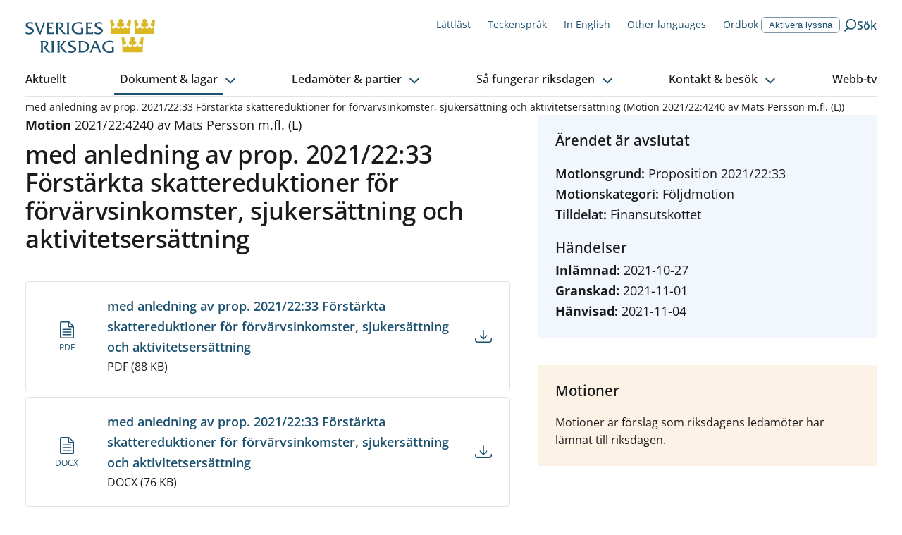

--- FILE ---
content_type: text/plain; charset=UTF-8
request_url: https://socket.riksdagen.se/socket.io/?EIO=4&transport=polling&t=PldkMIZ&sid=kHGvb2bblsWGX3wvI8dk
body_size: 74
content:
40{"sid":"DhIEZR3UesK2OizLI8dl"}42["livemetadata.load",{"liveVideos":[]}]

--- FILE ---
content_type: application/javascript; charset=UTF-8
request_url: https://www.riksdagen.se/_next/static/chunks/7693.12ba91fd887b9226.js
body_size: 13708
content:
"use strict";(self.webpackChunk_N_E=self.webpackChunk_N_E||[]).push([[7693],{30244:function(e,n,t){t.d(n,{M:function(){return l},w:function(){return c}});var i=t(85893),o=t(81668),r=t(17252),s=t(41686);let l=5.6,c=e=>{let{isComplete:n,isCurrent:t,number:r,whiteBackground:s=!1}=e;return(0,i.jsx)(a,{$isComplete:n,$isCurrent:t,$whiteBackground:s,children:n?(0,i.jsx)(o.n,{}):(0,i.jsx)("span",{"aria-hidden":"true",children:r})})},a=s.ZP.div.withConfig({componentId:"sc-f56fcd14-0"})(["display:flex;justify-content:center;align-items:center;width:","rem;height:","rem;border:2px solid ",";color:",";background-color:white;border-radius:100%;font-weight:bold;flex-shrink:0;z-index:",";"," "," ",""],l,l,r.Il.BLUE_15,r.Il.BLUE_100,r.W5.documentProgress.bullet,e=>{let{$isComplete:n}=e;return n&&(0,s.iv)(["background-color:",";border-color:",";"],r.Il.BLUE_15,r.Il.BLUE_15)},e=>{let{$isCurrent:n}=e;return n&&(0,s.iv)(["background-color:",";border-color:",";color:white;"],r.Il.BLUE_100,r.Il.BLUE_100)},e=>{let{$whiteBackground:n}=e;return n&&(0,s.iv)(["background-color:",";"],r.Il.WHITE)})},72740:function(e,n,t){t.d(n,{V:function(){return x},R:function(){return k}});var i,o,r=t(85893),s=t(17252);t(67294);var l=t(41686),c=t(48660),a=t(36624),d=t(13758);(i=o||(o={}))[i.Default=0]="Default",i[i.First=1]="First",i[i.Last=2]="Last";var m=t(31951),h=t(61670),p=t(13364);let u="small",g="medium",x=e=>{var n;let{image:t,imagePosition:i,backgroundColor:s,heading:l,subHeading:x}=e,{currentLocale:P}=(0,p.ql)(),y=!!t,Z=y?(0,h.Z)(null===(n=t.metadata)||void 0===n?void 0:n.creator,P):void 0,k=!!y&&i===o.Last;return(0,r.jsx)(f,{$backgroundColor:s,children:(0,r.jsxs)(j,{$isReverse:k,children:[t&&(0,r.jsx)(c.P4,{$columns:{base:12,md:6,lg:4},children:(0,r.jsx)(b,{children:(0,r.jsxs)(v,{children:[(0,r.jsx)(a.o,{ratio:376/244,children:(0,r.jsx)(d.u,{image:t,defaultSize:u,sizes:{base:g,md:g,lg:u},layout:"fill"})}),Z&&(0,r.jsx)(w,{$variant:"caption",as:"figcaption",children:Z})]})})}),(0,r.jsx)(c.P4,{$columns:{base:12,md:6,lg:8},children:(0,r.jsx)(C,{$withImage:y,children:(0,r.jsxs)(I,{children:[(0,r.jsx)(m.x,{$variant:"heading-5xl",as:"h1",children:l}),x&&(0,r.jsx)(m.x,{$variant:"heading-md",children:x})]})})})]})})},f=(0,l.ZP)(c.qF).withConfig({componentId:"sc-12a53ab6-0"})(["background:",";padding:2.8rem 2.4rem;@media ","{padding:0;}margin-bottom:1rem;"],e=>e.$backgroundColor?"var(--color-".concat(e.$backgroundColor,")"):"transparent",s.w5.md),j=(0,l.ZP)(c.rj).withConfig({componentId:"sc-12a53ab6-1"})(["@media ","{direction:",";}"],s.w5.md,e=>e.$isReverse?"rtl":"ltr"),b=(0,l.ZP)(c.YO).withConfig({componentId:"sc-12a53ab6-2"})([""]),v=l.ZP.figure.withConfig({componentId:"sc-12a53ab6-3"})(["height:100%;display:flex;align-items:center;position:relative;"]),w=(0,l.ZP)(m.x).withConfig({componentId:"sc-12a53ab6-4"})(["position:absolute;right:0;bottom:-2.7rem;"]),C=l.ZP.div.withConfig({componentId:"sc-12a53ab6-5"})(["direction:ltr;position:relative;width:100%;height:100%;display:flex;align-items:",";min-height:",";margin-left:-2.2rem;margin-right:-2.2rem;padding-top:1rem;@media ","{padding:3rem 2rem 3rem 0;margin-left:0;margin-right:-1rem;}@media ","{padding-right:6rem;}"],e=>e.$withImage?"flex-end":"center",e=>e.$withImage?"auto":"12rem",s.w5.md,s.w5.lg),I=l.ZP.div.withConfig({componentId:"sc-12a53ab6-6"})(["h1{margin-bottom:1.6rem;}*:last-child{margin-bottom:0;}"]);var P=t(45722);let y="small",Z="medium",k=e=>{let{image:n,backgroundColor:t,body:i}=e;return(0,r.jsx)($,{$backgroundColor:t,children:(0,r.jsxs)(c.rj,{children:[(0,r.jsx)(c.P4,{$columns:{base:12,md:6,lg:4},children:(0,r.jsx)(T,{children:(0,r.jsx)(a.o,{ratio:376/244,children:(0,r.jsx)(d.u,{image:n,defaultSize:y,sizes:{base:Z,sm:"large",md:Z,lg:y},layout:"fill"})})})}),(0,r.jsx)(c.P4,{$columns:{base:12,md:6,lg:8},children:(0,r.jsx)(D,{children:(0,r.jsx)(_,{children:(0,r.jsx)(P.r,{htmlString:i})})})})]})})},$=l.ZP.div.withConfig({componentId:"sc-9fee49a7-0"})([""," margin-bottom:4rem;"],e=>{let{$backgroundColor:n}=e;return(0,l.iv)(["background:",");"],"var(--color-".concat(n))}),T=(0,l.ZP)(c.YO).withConfig({componentId:"sc-9fee49a7-1"})(["height:100%;display:flex;align-items:center;"]),D=l.ZP.div.withConfig({componentId:"sc-9fee49a7-2"})(["position:relative;width:100%;height:100%;display:flex;align-items:center;padding:2rem 0;@media ","{padding-right:2rem;}@media ","{padding-right:6rem;}"],s.w5.md,s.w5.lg),_=l.ZP.div.withConfig({componentId:"sc-9fee49a7-3"})(["color:white;*:last-child{margin-bottom:0;}"])},81668:function(e,n,t){t.d(n,{n:function(){return r}});var i=t(85893),o=t(2647);let r=e=>{let{size:n=24,viewbox:t="0 0 24 16"}=e;return(0,i.jsx)(o.J,{size:n,viewbox:t,testId:"check-icon",children:(0,i.jsx)("path",{d:"M23.59.36c.547.482.547 1.262 0 1.698L9.44 15.608c-.457.523-1.271.523-1.775 0L.377 8.628c-.503-.436-.503-1.216 0-1.699a1.335 1.335 0 0 1 1.819 0l6.38 6.113L21.816.359c.504-.48 1.318-.48 1.774 0",fill:"currentColor"})})}},88080:function(e,n,t){t.d(n,{cp:function(){return g},e1:function(){return d}});var i=t(85893),o=t(56667),r=t(17252);t(67294);var s=t(41686),l=t(30244),c=t(31951),a=t(13364);let d=e=>{let{id:n,stepBullet:t,clickable:s=!0,heading:c,description:d,children:g,open:f=!1}=e,{l:j}=(0,a.ql)();return(0,i.jsx)(p,{children:(0,i.jsx)(o.S7,{id:n,children:(0,i.jsxs)(o.aO,{open:f,clickable:s,children:[(0,i.jsx)(o.xE,{children:(0,i.jsxs)(m,{children:[t&&(0,i.jsx)(l.w,{...t}),(0,i.jsxs)(h,{$hasStepBullet:!!t,children:[(0,i.jsxs)(u,{as:"h3",$variant:"heading-md",children:[c,t&&t.isComplete&&(0,i.jsxs)(r.TX,{children:[", ",j("documents.document-progress-status-done")]})]}),d&&(0,i.jsx)(i.Fragment,{children:d})]}),(0,i.jsx)(o.eO,{label:c})]})}),s&&(0,i.jsx)(o.cU,{children:(0,i.jsx)(x,{$hasStepBullet:!!t,children:g})})]})})})},m=s.ZP.div.withConfig({componentId:"sc-219cdf11-0"})(["padding:2.2rem;display:flex;align-items:flex-start;"]),h=s.ZP.div.withConfig({componentId:"sc-219cdf11-1"})(["margin-left:",";width:100%;flex-grow:1;"],e=>e.$hasStepBullet?"1.6rem":"0"),p=s.ZP.div.withConfig({componentId:"sc-219cdf11-2"})(["margin:0 -2rem 1.5rem;@media ","{margin:0 0 1.5rem;}"],r.w5.md),u=(0,s.ZP)(c.x).withConfig({componentId:"sc-219cdf11-3"})(["margin-bottom:0.5rem;"]),g=s.ZP.div.withConfig({componentId:"sc-219cdf11-4"})(["display:flex;width:100%;flex-direction:column;@media ","{column-gap:2rem;flex-direction:row;}"],r.w5.md);s.ZP.div.withConfig({componentId:"sc-219cdf11-5"})(["@media ","{width:50%;}"],r.w5.md);let x=s.ZP.div.withConfig({componentId:"sc-219cdf11-6"})(["margin-bottom:1.6rem;padding:2.2rem;",""],e=>{let{$hasStepBullet:n}=e;return n&&(0,s.iv)(["@media ","{padding-left:9.4rem;}"],r.w5.md)})},67693:function(e,n,t){t.r(n),t.d(n,{default:function(){return nE}});var i,o,r=t(85893),s=t(67294),l=t(48660),c=t(41686),a=t(17252),d=t(13364),m=t(95695),h=t(22127);let p=e=>{let{document:n}=e,{l:t}=(0,d.ql)(),{attachments:i,relatedAttachments:o,content:s,title:l,typeName:c,number:a,documentType:p}=n,g=[...i,...p===h.n_.Report?o:[]],x=(null==g?void 0:g.map(e=>(0,r.jsx)(m.PA,{url:e.fileUrl,name:e.title,fileType:e.fileType,fileSize:Number(e.fileSize)},"file-".concat(e.fileUrl))))||null;return(0,r.jsxs)(u,{children:[x,s.htmlUrl&&(0,r.jsx)(m.PA,{url:s.htmlUrl,name:"".concat(c," ").concat(a," ").concat(l),linkText:t("documents.view-entire-document"),visuallyHiddenLinkText:"".concat(t("documents.view-entire-document-for")," "),variant:"page"})]})},u=c.ZP.div.withConfig({componentId:"sc-52b61535-0"})(["margin-bottom:2.8rem;"]);var g=t(31951);let x=(0,c.ZP)(g.x).withConfig({componentId:"sc-8a55b68a-0"})(["overflow-wrap:break-word;order:2;"]);var f=t(90722),j=t(19986);let b=e=>{let{heading:n,body:t,statusActivities:i,events:o,hasDecision:l,documentIsClosed:c,documentType:m}=e,{l:p,currentLocale:u}=(0,d.ql)(),x=()=>p("documents.delayed.past"),b=o.map(e=>{let{name:n,date:t,code:i}=e,o={dateString:t,format:j.E_.Date,currentLocale:u};return{isDelayedItem:i===h.AZ.Delayed,label:n,text:i===h.AZ.Delayed?x():(0,j.p6)(o)}});if(!n&&0===b.length&&0===i.length)return null;let y=b.map((e,n)=>{let{label:t,text:i,isDelayedItem:o}=e;return(0,r.jsxs)(s.Fragment,{children:[(0,r.jsx)(I,{$showAfter:o,children:t}),(0,r.jsx)(P,{children:o?(0,r.jsx)(a.TX,{children:i}):i})]},"eventitems-".concat(n))});return(0,r.jsxs)(C,{children:[n&&(0,r.jsx)(g.x,{as:"h2",$variant:"heading-xl",children:n}),t&&(0,r.jsx)("p",{children:t}),i.length>0&&("bet"!==m||c&&l)&&(0,r.jsx)(w,{children:(0,r.jsx)(f.y,{$variant:"body",items:i})}),b.length>0&&(0,r.jsx)(v,{as:"h2",$variant:"heading-xl",id:"document-status-events-heading",children:p("documents.events")}),b.length>0&&(0,r.jsx)("dl",{"aria-describedby":"document-status-events-heading",children:y})]})},v=(0,c.ZP)(g.x).withConfig({componentId:"sc-6e5319c2-0"})(["margin-bottom:0.5rem;"]),w=c.ZP.div.withConfig({componentId:"sc-6e5319c2-1"})(["margin-bottom:2rem;"]),C=c.ZP.div.withConfig({componentId:"sc-6e5319c2-2"})(["background-color:",";padding:2.4rem;"],a.Il.SKY_10),I=c.ZP.dt.withConfig({componentId:"sc-6e5319c2-3"})(["font-weight:bold;display:inline;",";"],e=>{let{$showAfter:n}=e;return n?null:(0,c.iv)(["&:after{content:': ';display:inline;}"])}),P=c.ZP.dd.withConfig({componentId:"sc-6e5319c2-4"})(["display:inline;&:after{content:'';display:block;}"]);var y=t(88080);let Z=c.ZP.ul.withConfig({componentId:"sc-e3fc46cd-0"})(["li{position:relative;padding-left:2.4rem;&:before{content:'\\200B';display:block;position:absolute;left:0;top:1.1rem;width:0.8rem;height:0.8rem;border-radius:100%;background-color:",";align-self:center;}}"],a.Il.BLUE_100),k=e=>{let{references:n,isMotion:t=!1}=e;return(0,r.jsx)(Z,{children:n.map((e,n)=>{let{referenceDocumentTitle:i,referenceDocumentDocumentTypeName:o,referenceDocumentParliamentSession:s,referenceDocumentDesignation:l,referenceDocumentSubTitle:c,link:a}=e,d="".concat(o," ").concat(s,":").concat(l," ").concat(c||""),h=d.trim()===i;return a?(0,r.jsxs)("li",{children:[(0,r.jsx)(m.IS,{href:a.url,children:"".concat(t?d:""," ").concat(i)}),!t&&!h&&(0,r.jsx)($,{children:d})]},"reference-".concat(n)):null})})},$=c.ZP.span.withConfig({componentId:"sc-46cf5425-0"})(["display:block;margin-bottom:1rem;"]);var T=t(41664),D=t.n(T),_=t(86343);let S=(e,n)=>{switch(e){case h.Tt.Questioner:case h.Tt.Signee:return n("documents.questioner");case h.Tt.SetTo:return n("documents.set-to");case h.Tt.Responder:return n("documents.was-answered-by");default:return e}},E=e=>{let{image:n,name:t,partyName:i,link:o,partyImage:s,roleHeader:l}=e,{l:c}=(0,d.ql)();return(0,r.jsxs)("div",{children:[l&&(0,r.jsx)(g.x,{as:"h4",$variant:"heading-xl",children:S(l,c)}),(0,r.jsxs)(U,{children:[n&&(0,r.jsx)(L,{children:(0,r.jsx)(_.o,{alt:t,partyImage:s,image:n,size:_.$.Small,partyImageSize:"small"})}),(0,r.jsx)(q,{children:o?(0,r.jsx)(D(),{legacyBehavior:!0,href:o,passHref:!0,children:(0,r.jsxs)(F,{children:[(0,r.jsx)(B,{children:t}),(0,r.jsx)("span",{children:i})]})}):(0,r.jsxs)(r.Fragment,{children:[(0,r.jsx)(B,{children:t}),(0,r.jsx)("span",{children:i})]})})]})]})},U=c.ZP.div.withConfig({componentId:"sc-2051439f-0"})(["display:flex;align-items:center;position:relative;"]),B=c.ZP.span.withConfig({componentId:"sc-2051439f-1"})(["font-weight:bold;display:block;"]),L=c.ZP.div.withConfig({componentId:"sc-2051439f-2"})(["position:relative;margin-right:1.6rem;width:6.4rem;flex-shrink:0;"]),q=c.ZP.div.withConfig({componentId:"sc-2051439f-3"})(["line-height:1.5;"]),F=c.ZP.a.withConfig({componentId:"sc-2051439f-4"})(["text-decoration:none;color:",";@media (hover:hover){&:hover{color:",";}}&:before{left:0;top:0;content:'';width:100%;height:100%;position:absolute;}"],a.Il.BLACK,a.Il.LINK_100);var A=t(45722);let N=c.ZP.div.withConfig({componentId:"sc-4cd6c687-0"})(["@media ","{max-width:70%;}"],a.w5.md),z=c.ZP.div.withConfig({componentId:"sc-4cd6c687-1"})(["display:flex;flex-direction:column;row-gap:4rem;@media ","{display:grid;grid-template-columns:repeat(3,1fr);column-gap:2rem;}"],a.w5.md),O=c.ZP.div.withConfig({componentId:"sc-4cd6c687-2"})(["min-width:30%;"]),R=e=>{var n;let{parts:t}=e,{l:i,currentLocale:o}=(0,d.ql)(),s=(null==t?void 0:t.attachments)&&(0,r.jsx)(y.e1,{id:"document-attachments",heading:"".concat(t.attachments.heading," (").concat(t.attachments.items.length,")"),children:t.attachments.items&&(0,r.jsx)(Z,{children:t.attachments.items.map((e,n)=>{let{fileUrl:t,title:i,fileName:o,fileSize:s,fileType:l}=e;return t?(0,r.jsx)("li",{children:(0,r.jsx)(m.PA,{url:t,name:o,linkText:i,size:"inline",fileSize:s,fileType:l})},"attachment-".concat(n)):null})})}),l=(null==t?void 0:t.treats)&&(0,r.jsx)(y.e1,{id:"document-treats",heading:"".concat(t.treats.heading," (").concat(t.treats.items.length,")"),children:t.treats.items&&(0,r.jsx)(Z,{children:t.treats.items.map((e,n)=>{let{link:t}=e;return t?(0,r.jsx)("li",{children:(0,r.jsx)(m.IS,{href:t.url,children:t.text})},"treats-reference-".concat(n)):null})})}),c=(null==t?void 0:t.treatedIn)&&(0,r.jsx)(y.e1,{id:"document-treated-in",heading:"".concat(t.treatedIn.heading," (").concat(t.treatedIn.items.length,")"),children:t.treatedIn.items&&(0,r.jsx)(Z,{children:t.treatedIn.items.map((e,n)=>{let{link:t}=e;return t?(0,r.jsx)("li",{children:(0,r.jsx)(m.IS,{href:t.url,children:t.text})},"treated-in-reference-".concat(n)):null})})}),a=(null==t?void 0:t.followUpMotions)&&(0,r.jsx)(y.e1,{id:"document-follow-up-motions",heading:"".concat(t.followUpMotions.heading," (").concat(t.followUpMotions.items.length,")"),children:t.followUpMotions.items&&(0,r.jsx)(k,{references:t.followUpMotions.items})}),h=(null==t?void 0:t.questionOrAnswer)&&(0,r.jsx)(y.e1,{id:"document-question-or-answer",heading:"".concat(t.questionOrAnswer.typeHeading," ").concat(t.questionOrAnswer.question?"(".concat(t.questionOrAnswer.status," ").concat((0,j.p6)({dateString:t.questionOrAnswer.date,format:j.E_.Date,currentLocale:o}),")"):""),children:(0,r.jsx)(N,{children:(0,r.jsx)(A.r,{htmlString:t.questionOrAnswer.html})})}),p=(null==t?void 0:t.stakeholders)&&(0,r.jsx)(y.e1,{id:"document-stakeholders",heading:i("documents.stakeholders"),open:!0,children:(0,r.jsx)(z,{children:null===(n=t.stakeholders)||void 0===n?void 0:n.items.map((e,n)=>(0,r.jsx)(O,{children:(0,r.jsx)(E,{...e})},"stakeholder-".concat(e.stakeholderId,"-").concat(n)))})});return(0,r.jsxs)(r.Fragment,{children:[s,a,l,c,h,p]})},W=e=>{let{proposals:n,documentType:t}=e,{l:i}=(0,d.ql)(),o=n.map((e,n)=>{var t;let o=e.designation?e.designation:"".concat(e.number,".");return(0,r.jsxs)(M,{children:[(0,r.jsx)(G,{as:"span",$variant:"body",$fontWeight:"bold",children:o}),(0,r.jsxs)(H,{children:[(0,r.jsx)(Y,{children:e.wording}),(0,r.jsxs)(K,{as:"dl",$variant:"body-md",children:[(0,r.jsx)("dt",{children:"".concat(i("documents.treated-in"))}),(0,r.jsxs)("dd",{children:[e.treatedInName,(null===(t=e.reference)||void 0===t?void 0:t.link)&&(0,r.jsxs)(r.Fragment,{children:[(0,r.jsx)("br",{}),(0,r.jsx)(m.IS,{href:e.reference.link.url,children:e.reference.link.text})]})]}),e.theCommittee&&(0,r.jsxs)(r.Fragment,{children:[(0,r.jsx)("dt",{children:i("documents.committee-proposal")}),(0,r.jsx)("dd",{children:e.theCommittee})]}),e.theChamber&&(0,r.jsxs)(r.Fragment,{children:[(0,r.jsx)("dt",{children:i("documents.chamber-decision")}),(0,r.jsx)("dd",{children:e.theChamber})]})]})]})]},"proposal-".concat(n))}),s=t===h.n_.Motion?i("documents.demands"):i("documents.proposal-points");return(0,r.jsx)(y.e1,{id:"document-proposals",heading:"".concat(s," (").concat(n.length,")"),children:(0,r.jsx)(X,{children:o})})},M=c.ZP.li.withConfig({componentId:"sc-1f1c7b89-0"})(["display:flex;border-bottom:1px solid ",";padding-left:1rem;@media ","{border-bottom:0;}"],a.Il.LINE,a.w5.lg),X=c.ZP.ul.withConfig({componentId:"sc-1f1c7b89-1"})(["display:flex;flex-direction:column;row-gap:3rem;@media ","{padding:2.4rem 0 0;}"],a.w5.lg),H=c.ZP.div.withConfig({componentId:"sc-1f1c7b89-2"})(["position:relative;display:flex;flex-direction:column;row-gap:2rem;width:100%;padding:0 0 3rem 1.8rem;@media ","{justify-content:space-between;flex-direction:row;column-gap:6rem;padding-bottom:0;}"],a.w5.lg),Y=c.ZP.div.withConfig({componentId:"sc-1f1c7b89-3"})(["@media ","{width:60%;}"],a.w5.lg),K=(0,c.ZP)(g.x).withConfig({componentId:"sc-1f1c7b89-4"})(["display:block;@media ","{width:30%;flex-shrink:0;}dd,dt{display:inline;}dt{font-weight:",";}dt:after{content:':\\00a0';}dd:after{content:'';display:block;}"],a.w5.lg,a.U9.BOLD),G=(0,c.ZP)(g.x).withConfig({componentId:"sc-1f1c7b89-5"})(["color:",";"],a.Il.BLUE_100),Q=e=>{let{heading:n,displayHeading:t=!0,body:i}=e;return(0,r.jsxs)(J,{children:[t&&(0,r.jsx)(g.x,{as:"h2",$variant:"heading-xl",children:n}),(0,r.jsx)(V,{children:(0,r.jsx)(A.r,{htmlString:i})})]})},J=c.ZP.section.withConfig({componentId:"sc-471a06e1-0"})(["background-color:",";padding:2.4rem;font-size:var(--fontSize-16);position:relative;&:hover{border-color:",";}"],a.Il.MANDARIN_10,a.Il.BLUE_60),V=c.ZP.div.withConfig({componentId:"sc-471a06e1-1"})(["*:last-child{margin-bottom:0;}"]),ee=e=>{let{factBlurb:n,status:t,documentType:i}=e;return(0,r.jsxs)(en,{children:[t&&(0,r.jsx)(et,{$display:"always",children:(0,r.jsx)(b,{...t,documentType:i})}),n&&(0,r.jsx)(et,{$display:"desktop",children:(0,r.jsx)(Q,{...n})})]})},en=c.ZP.div.withConfig({componentId:"sc-ec64e3af-0"})(["margin-bottom:2rem;"]),et=c.ZP.div.withConfig({componentId:"sc-ec64e3af-1"})(["margin-bottom:3.8rem;margin:0 -2rem 3.8rem;@media ","{margin:0 0 3.8rem;}",""],a.w5.md,e=>{let{$display:n}=e;switch(n){case"mobile":return(0,c.iv)(["display:block;@media ","{display:none;}"],a.w5.lg);case"desktop":return(0,c.iv)(["display:none;@media ","{display:block;}"],a.w5.lg);default:return(0,c.iv)(["display:block;"])}}),ei=c.ZP.span.withConfig({componentId:"sc-2216ea32-0"})(["font-weight:bold;"]),eo=c.ZP.p.withConfig({componentId:"sc-2216ea32-1"})(["order:1;margin-bottom:0.7rem;"]),er=e=>{let{heading:n,type:t}=e,i=n.replace(t,""),{l:o}=(0,d.ql)();return(0,r.jsxs)(eo,{"aria-roledescription":o("common.aria.subtitle-roledescription"),children:[(0,r.jsx)(ei,{children:t}),i]})};var es=t(6205),el=t(74366);let ec=e=>{let{debateDocuments:n,speeches:t}=e,{l:i}=(0,d.ql)(),o=(0,el.D)(t,"speechText");return(0,r.jsxs)(r.Fragment,{children:[n.length>0&&(0,r.jsxs)(ea,{children:[(0,r.jsx)(g.x,{as:"h4",$variant:"heading-xl",children:i("documents.debate-documents")}),(0,r.jsx)(k,{references:n})]}),o.length>0&&(0,r.jsxs)(r.Fragment,{children:[(0,r.jsx)(g.x,{as:"h4",$variant:"heading-xl",children:i("documents.debate-protocol")}),o.map((e,n)=>(0,r.jsx)(es.v,{speech:e,lastItem:t.length===n+1},"debate-spech-".concat(n)))]})]})},ea=c.ZP.div.withConfig({componentId:"sc-8b90e744-0"})(["margin-bottom:5rem;"]),ed=(c.ZP.article.withConfig({componentId:"sc-ba0642a8-0"})(["border:1px solid ",";padding:4rem;font-size:1.4rem;"],a.Il.BLUE_15),e=>{let{links:n}=e,t=n.map((e,n)=>{let{text:t,url:i}=e;return(0,r.jsx)(m.IS,{href:i,children:t},"footer-link-".concat(n))});return(0,r.jsx)(em,{children:t})}),em=c.ZP.div.withConfig({componentId:"sc-919100d9-0"})(["border-top:1px solid ",";padding:2.2rem 0;margin-top:2.5rem;font-weight:bold;@media ","{padding:2.2rem;}"],a.Il.BLUE_15,a.w5.lg),eh=(0,c.ZP)(a.rj).withConfig({componentId:"sc-de7e6643-0"})(["grid-row-gap:0;"]),ep=(0,c.ZP)(a.P4).withConfig({componentId:"sc-de7e6643-1"})(["@media ","{margin:0;grid-row:span 3;> div{position:sticky;top:2rem;}}"],a.w5.md),eu=e=>{let{flexDirection:n="column",children:t}=e,{l:i}=(0,d.ql)();return(0,r.jsx)(eg,{$flexDirection:n,role:"group","aria-roledescription":i("common.aria.hgroup-roledescription"),children:t})},eg=c.ZP.hgroup.withConfig({componentId:"sc-679c4f5b-0"})(["display:flex;flex-direction:",";"],e=>e.$flexDirection);var ex=t(32152);let ef=e=>{let{videos:n,title:t,description:i}=e,o=n.map((e,n)=>(0,r.jsx)(ex.c,{variant:"horizontal",thumbnail:e.mediaThumbnail,title:t,description:i,date:e.date,url:e.debateUrl},n));return(0,r.jsx)(ej,{children:o})},ej=c.ZP.div.withConfig({componentId:"sc-e6d8cc9e-0"})(["margin-bottom:5rem;"]),eb=e=>{let{title:n,typeName:t,proposals:i,references:o,typeHeading:s,parts:c,content:a,debate:m,videos:h,documentType:u}=e,{l:g}=(0,d.ql)(),f=!!i||!!o||!!m,j=m&&(m.speeches.length>0||m.debateDocuments.length>0),b=h.length>0&&!!m;return(0,r.jsx)(r.Fragment,{children:(0,r.jsxs)(eh,{as:"main",id:"content",children:[(0,r.jsx)(l.P4,{$columns:{lg:7},children:(0,r.jsxs)(eu,{children:[(0,r.jsx)(x,{as:"h1",$variant:"heading-5xl",children:n}),s&&(0,r.jsx)(er,{heading:s,type:t})]})}),(0,r.jsx)(ep,{$columns:{lg:5},children:(0,r.jsx)(ee,{...e})}),(0,r.jsxs)(l.P4,{$columns:{lg:7},children:[(0,r.jsx)(p,{document:e}),"Interpellation"===t?(0,r.jsx)(y.e1,{id:"document-interpelation",heading:g("documents.the-interpellation"),open:!0,children:(0,r.jsx)(A.r,{htmlString:a.html})}):(0,r.jsx)(ev,{children:(0,r.jsx)(ew,{htmlString:a.html})}),a.htmlUrl&&(0,r.jsx)(ed,{links:[{text:g("documents.view-entire-document"),url:a.htmlUrl}]})]}),(0,r.jsx)(l.P4,{$columns:{lg:12},children:f&&(0,r.jsxs)(r.Fragment,{children:[i&&i.length>0&&(0,r.jsx)(W,{proposals:i,documentType:u}),j&&(0,r.jsxs)(y.e1,{id:"document-debate",heading:g("documents.debate"),description:"(".concat(m.speeches.length," ").concat(g("documents.speeches"),")"),children:[b&&(0,r.jsx)(ef,{videos:h,title:n,description:m.designationName}),(0,r.jsx)(ec,{...m})]}),c&&(0,r.jsx)(R,{...e})]})}),e.factBlurb&&(0,r.jsx)(et,{$display:"mobile",children:(0,r.jsx)(Q,{displayHeading:!0,...e.factBlurb})})]})})},ev=c.ZP.div.withConfig({componentId:"sc-81e52487-0"})(["padding:0 2rem;margin:4rem 0;@media ","{padding:0;}"],a.w5.md);var ew=(0,c.ZP)(A.r).withConfig({componentId:"sc-81e52487-1"})(["pre{font-family:monospace;}"]);(i=o||(o={}))[i.Default=0]="Default",i[i.Active=1]="Active",i[i.Current=2]="Current",i[i.Complete=3]="Complete",i[i.Disabled=4]="Disabled",i[i.Unknown=5]="Unknown";let eC=(e,n)=>{let t=[];if(e.motions.length>0&&t.push({label:n("documents.motions"),amount:e.motions.length}),e.propositions.length>0&&t.push({label:n("documents.propositions"),amount:e.propositions.length}),e.letters.length>0&&t.push({label:n("documents.letters"),amount:e.letters.length}),e.submissionsAndReports.length>0&&t.push({label:n("documents.submissions-or-reports"),amount:e.submissionsAndReports.length}),t.length>0){let e=t.map((e,n)=>{let{label:t,amount:i}=e;return(0,r.jsxs)(s.Fragment,{children:["".concat(t,": ").concat(i),(0,r.jsx)("br",{})]},"summary-item-".concat(n))});return(0,r.jsx)(r.Fragment,{children:e})}return n("caseDocument.information-incoming")},eI=e=>{let n,{timeline:t,status:i,documentType:s}=e,{l}=(0,d.ql)();if(!t)return null;let{proposals:c}=t,a=!!c.propositions.length||!!c.letters.length||!!c.submissionsAndReports.length||!!c.motions.length,m=eC(c,l),h=(null==i?void 0:i.documentIsClosed)&&!a&&"bet"===s,p={isComplete:c.status===o.Complete,isCurrent:c.status===o.Current,number:1,whiteBackground:c.status===o.Complete};return n=h?null:(0,r.jsx)("div",{children:m}),(0,r.jsxs)(y.e1,{id:"case-document-proposals",stepBullet:p,heading:l("documents.proposals"),clickable:a,description:(0,r.jsx)("div",{children:n}),children:[c.propositions.length>0&&(0,r.jsxs)(r.Fragment,{children:[(0,r.jsx)(g.x,{as:"h4",$variant:"heading-xl",children:l("caseDocument.from-the-government")}),(0,r.jsx)(k,{references:c.propositions})]}),c.letters.length>0&&(0,r.jsxs)(r.Fragment,{children:[(0,r.jsx)(g.x,{as:"h4",$variant:"heading-xl",children:l("caseDocument.from-the-government")}),(0,r.jsx)(k,{references:c.letters})]}),c.submissionsAndReports.length>0&&(0,r.jsxs)(r.Fragment,{children:[(0,r.jsx)(g.x,{as:"h4",$variant:"heading-xl",children:l("caseDocument.from-the-parliamental-body")}),(0,r.jsx)(k,{references:c.submissionsAndReports})]}),c.motions.length>0&&(0,r.jsxs)(r.Fragment,{children:[(0,r.jsx)(g.x,{as:"h4",$variant:"heading-xl",children:l("caseDocument.motions-from-commissioners")}),(0,r.jsx)(k,{isMotion:!0,references:c.motions})]})]})};var eP=t(18557);let ey=e=>(null==e?void 0:e.length)?e.join(", "):"",eZ=e=>{let{reservations:n}=e,{l:t}=(0,d.ql)(),i=n.map((e,n)=>{let{number:i,parties:o}=e;return(0,r.jsxs)("li",{children:[t("documents.reservation")," ",i," (",ey(o),")"]},"proposal-".concat(n,"-reservation-").concat(i))});return n.length>0?(0,r.jsx)(ek,{children:i}):null},ek=c.ZP.ul.withConfig({componentId:"sc-5c76a2e3-0"})(["text-align:right;"]),e$=e=>{let{refersTo:n,votesList:t,totale:i,counterProposalNumber:o,counterProposalParties:s}=e,{l}=(0,d.ql)(),c=t.map((e,n)=>{let{party:t,yes:i,no:o,abstain:s,absent:l}=e;return(0,r.jsxs)(eP.Tr,{children:[(0,r.jsx)(eP.Td,{as:"th",scope:"row",children:t}),(0,r.jsx)(eP.Td,{children:i}),(0,r.jsx)(eP.Td,{children:o}),(0,r.jsx)(eP.Td,{children:s}),(0,r.jsx)(eP.Td,{children:l})]},"voting-summary-row-".concat(n))}),a=c.length%2==1,m=ey(s);return(0,r.jsxs)(eP.iA,{children:[n&&(0,r.jsxs)(eP.YS,{children:[(0,r.jsx)(g.x,{as:"span",$variant:"heading-2xl",children:"".concat(l("caseDocument.voting-in")," ").concat(n)}),m.length>0&&(0,r.jsx)(g.x,{as:"span",$variant:"body",children:"".concat(l("caseDocument.committees-proposal-against-reservation")," ").concat(o," (").concat(m,")")})]}),(0,r.jsx)(eP.hr,{children:(0,r.jsxs)(eP.Tr,{children:[(0,r.jsx)(eP.Th,{scope:"col",children:l("common.party")}),(0,r.jsx)(eP.Th,{scope:"col",children:l("common.yes")}),(0,r.jsx)(eP.Th,{scope:"col",children:l("common.no")}),(0,r.jsx)(eP.Th,{scope:"col",children:l("common.abstain")}),(0,r.jsx)(eP.Th,{scope:"col",children:l("common.absent")})]})}),(0,r.jsx)("tbody",{children:c}),(0,r.jsx)(eP.EX,{$isOdd:a,children:(0,r.jsxs)(eP.Tr,{children:[(0,r.jsx)(eP.Td,{as:"th",scope:"row",children:l("common.in-total")}),(0,r.jsx)(eP.Td,{children:i.yes}),(0,r.jsx)(eP.Td,{children:i.no}),(0,r.jsx)(eP.Td,{children:i.abstain}),(0,r.jsx)(eP.Td,{children:i.absent})]})})]})},eT=e=>{let{proposals:n}=e,{l:t}=(0,d.ql)(),i=n.map(e=>{let{item:n,heading:i,decisionText:o,decisionClarifyingText:s,proposal:l,reservations:c,votingSummary:a,counterProposalNumber:d,counterProposalParties:m}=e;return(0,r.jsxs)(eD,{children:[(0,r.jsx)(g.x,{as:"h5",$variant:"heading-md",children:"".concat(n,". ").concat(i)}),o&&(0,r.jsxs)(e_,{$variant:"body",$fontWeight:"bold",as:"h6",children:[t("documents.decision"),":"]}),o&&(0,r.jsxs)("p",{children:[o,s&&(0,r.jsx)(eS,{children:s})]}),(0,r.jsxs)(e_,{$variant:"body",$fontWeight:"bold",as:"h6",children:[t("documents.committee-proposal"),":"]}),l&&(0,r.jsx)(A.r,{htmlString:l.replaceAll("\n","<br />")}),(0,r.jsx)(eZ,{reservations:c}),a&&(0,r.jsx)(eE,{children:(0,r.jsx)(e$,{...a,counterProposalNumber:d,counterProposalParties:m})})]},"proposal-".concat(n))});return(0,r.jsx)(r.Fragment,{children:i})},eD=c.ZP.div.withConfig({componentId:"sc-3c9dc7d6-0"})(["margin:3rem 0 5rem;"]),e_=(0,c.ZP)(g.x).withConfig({componentId:"sc-3c9dc7d6-1"})(["margin-bottom:0;"]),eS=c.ZP.span.withConfig({componentId:"sc-3c9dc7d6-2"})(["display:block;font-style:italic;"]),eE=c.ZP.div.withConfig({componentId:"sc-3c9dc7d6-3"})(["margin:3rem 0;"]),eU=e=>{let{timeline:n,typeHeading:t,summary:i,status:l}=e,{l:c,currentLocale:a}=(0,d.ql)();if(!n)return null;let{preparation:m}=n,h=!!m.passedPreparationDates.length||!!m.committeePreparation||!!m.committeeProposals.length||!!(null==i?void 0:i.hasDecision),p={isComplete:m.status===o.Complete,isCurrent:m.status===o.Current,number:2,whiteBackground:m.status===o.Complete},u=(null==l?void 0:l.documentIsClosed)&&!(null==l?void 0:l.hasDecision);return(0,r.jsxs)(y.e1,{id:"case-document-preparation",stepBullet:p,heading:c("documents.preparation"),clickable:h,description:(0,r.jsxs)(y.cp,{children:[(0,r.jsx)(e4,{children:0!==m.activities.length?m.activities.map((e,n)=>{let{label:t,date:i}=e;return(0,r.jsxs)(s.Fragment,{children:["".concat(t,": ").concat((0,j.p6)({dateString:i,format:j.E_.Date,currentLocale:a})),(0,r.jsx)("br",{})]},"preparation-activities-".concat(n))}):u?null:c("caseDocument.information-incoming")}),(0,r.jsxs)("div",{children:[0!==m.reservations&&(0,r.jsxs)(s.Fragment,{children:["".concat(c("caseDocument.reservations"),": ").concat(m.reservations),(0,r.jsx)("br",{})]}),t]})]}),children:[m.passedPreparationDates.length>0&&(0,r.jsxs)(e6,{children:[(0,r.jsx)(g.x,{as:"h4",$variant:"heading-xl",children:c("caseDocument.all-preparations-in-committee")}),(0,r.jsx)(eB,{children:m.passedPreparationDates.map(e=>(0,j.p6)({dateString:e,format:j.E_.Date,currentLocale:a})).join(", ")})]}),m.committeePreparation&&(0,r.jsxs)(e6,{children:[m.committeePreparationHeading&&(0,r.jsx)(g.x,{as:"h4",$variant:"heading-xl",children:m.committeePreparationHeading}),(0,r.jsx)(eB,{children:(0,r.jsx)(A.r,{htmlString:m.committeePreparation})})]}),m.committeeProposals.length>0&&(0,r.jsxs)(e6,{children:[(0,r.jsx)(g.x,{as:"h4",$variant:"heading-xl",children:c("documents.proposal-points")}),(0,r.jsx)(eB,{children:(0,r.jsx)(eT,{proposals:m.committeeProposals})})]}),(null==l?void 0:l.documentIsClosed)&&l.hasDecision&&(0,r.jsx)(e6,{children:c("caseDocument.preparation-decision-made-sentence")})]})},eB=c.ZP.div.withConfig({componentId:"sc-892588dc-0"})(["max-width:72.8rem;"]),eL=e=>{let{timeline:n,debate:t,videos:i,title:l}=e,{l:c,currentLocale:a}=(0,d.ql)();if(!n)return null;let m=i.length>0&&!!t,h=((null==t?void 0:t.speeches)||[]).length>0||((null==t?void 0:t.debateDocuments)||[]).length>0||m,p={isComplete:n.debate.status===o.Complete,isCurrent:n.debate.status===o.Current,number:3,whiteBackground:n.debate.status===o.Complete};return(0,r.jsx)(y.e1,{id:"case-document-debate",stepBullet:p,heading:c("documents.debate"),clickable:h,description:(0,r.jsx)(e4,{children:t&&t.activities.map((e,n)=>{let{label:t,date:i}=e;return(0,r.jsxs)(s.Fragment,{children:["".concat(t,": ").concat((0,j.p6)({dateString:i,format:j.E_.Date,currentLocale:a})),(0,r.jsx)("br",{})]},"preparation-activities-".concat(n))})}),children:(0,r.jsxs)(r.Fragment,{children:[m&&(0,r.jsx)(ef,{videos:i,title:l,description:t.designationName}),t&&(0,r.jsx)(ec,{...t})]})})};var eq=t(56667);let eF=e=>{let{decisionText:n,decisionClarifyingText:t,proposal:i,reservations:o}=e,{l:s}=(0,d.ql)();return(0,r.jsxs)(r.Fragment,{children:[n&&(0,r.jsxs)(g.x,{$variant:"body",$fontWeight:"bold",as:"h6",children:[s("documents.decision"),":"]}),n&&(0,r.jsxs)("p",{children:[n,t&&(0,r.jsx)(eA,{as:"span",$variant:"body",$fontStyle:"italic",children:t})]}),(0,r.jsxs)(g.x,{$variant:"body",$fontWeight:"bold",as:"h6",children:[s("documents.committee-proposal"),":"]}),i&&(0,r.jsx)(A.r,{htmlString:i.replaceAll("\n","<br />")}),(0,r.jsx)(eZ,{reservations:o})]})},eA=(0,c.zo)(g.x).withConfig({componentId:"sc-177dd95e-0"})(["margin-left:0.5rem;"]),eN=e=>{let{committeeProposals:n}=e,{l:t}=(0,d.ql)();if(0===n.length)return null;let i=n.map(e=>{let{item:n,heading:i,decisionText:o,decisionClarifyingText:s,votingUrl:l,votingSummary:c,counterProposalNumber:a,counterProposalParties:d}=e;return(0,r.jsx)(eq.aO,{open:!1,clickable:!0,children:(0,r.jsxs)(eK,{as:"li",children:[(0,r.jsx)(eV,{children:(0,r.jsxs)(eW,{children:[(0,r.jsxs)(eM,{children:[(0,r.jsx)(eR,{"aria-hidden":"true",children:n}),(0,r.jsx)(eH,{as:"h5",$variant:"heading-md",children:"".concat(i)})]}),(0,r.jsxs)(eX,{children:[o&&(0,r.jsxs)(eY,{$variant:{base:"body-sm",md:"body"},children:[o,s&&(0,r.jsx)(eG,{children:s})]}),(0,r.jsx)(eq.eO,{label:i})]})]})}),(0,r.jsx)(eq.cU,{children:(0,r.jsxs)(eJ,{children:[(0,r.jsx)(eF,{...e}),c&&(0,r.jsx)(eQ,{children:(0,r.jsx)(e$,{...c,counterProposalNumber:a,counterProposalParties:d})}),l&&(0,r.jsx)(m.IS,{href:l,children:t("caseDocument.members-votes")})]})})]})},"proposal-".concat(n))});return(0,r.jsx)(ez,{children:(0,r.jsx)(eq.S7,{id:"decision-proposal-list",children:i})})},ez=c.ZP.ol.withConfig({componentId:"sc-2727ebee-0"})(["display:flex;flex-direction:column;row-gap:0.8rem;margin:0 -1.2rem;@media ","{margin:0;}"],a.w5.md),eO=(0,c.iv)(["border-radius:0.4rem;background-color:",";border:1px solid ",";padding:1.1rem 1.5rem;transition:all 0.2s ease-in-out;&:hover{background-color:",";}&[data-togglearea-isopen='true']{background-color:",";}"],a.Il.WHITE,a.Il.BLUE_60,a.Il.BLUE_05,a.Il.BLUE_05),eR=c.ZP.div.withConfig({componentId:"sc-2727ebee-1"})(["display:flex;justify-content:center;align-items:center;width:3.2rem;height:3.2rem;border:2px solid ",";color:",";background-color:white;border-radius:100%;font-weight:bold;flex-shrink:0;z-index:2;@media ","{width:4.8rem;height:4.8rem;}"],a.Il.BLUE_15,a.Il.BLUE_100,a.w5.md),eW=c.ZP.div.withConfig({componentId:"sc-2727ebee-2"})(["display:flex;flex-direction:column;@media ","{flex-direction:row;align-items:center;}"],a.w5.lg),eM=c.ZP.div.withConfig({componentId:"sc-2727ebee-3"})(["display:flex;column-gap:1.5rem;align-items:center;@media ","{column-gap:2.4rem;}"],a.w5.md),eX=c.ZP.div.withConfig({componentId:"sc-2727ebee-4"})(["display:flex;column-gap:2.4rem;width:100%;@media ","{margin-left:auto;width:auto;}"],a.w5.lg),eH=(0,c.ZP)(g.x).withConfig({componentId:"sc-2727ebee-5"})(["margin:0;"]),eY=(0,c.ZP)(g.x).withConfig({componentId:"sc-2727ebee-6"})(["flex-grow:1;margin:0;@media ","{flex-grow:0;}"],a.w5.lg),eK=c.ZP.div.withConfig({componentId:"sc-2727ebee-7"})([""]),eG=c.ZP.span.withConfig({componentId:"sc-2727ebee-8"})(["display:block;font-style:italic;"]),eQ=c.ZP.div.withConfig({componentId:"sc-2727ebee-9"})(["margin:3rem 0;"]),eJ=c.ZP.div.withConfig({componentId:"sc-2727ebee-10"})(["max-width:72.8rem;padding-top:2.4rem;padding-bottom:4.8rem;"]);var eV=(0,c.ZP)(eq.xE).withConfig({componentId:"sc-2727ebee-11"})(["",""],eO);let e0=e=>{let{timeline:n,status:t}=e,{l:i,currentLocale:l}=(0,d.ql)();if(!n)return null;let{decision:c}=n,a=[];c.proposalPoints>0&&a.push("".concat(i("documents.proposal-points"),": ").concat(c.proposalPoints)),c.acclamations>0&&a.push("".concat(i("documents.acclamations"),": ").concat(c.acclamations)),c.lots>0&&a.push("".concat(i("documents.lots"),": ").concat(c.lots)),c.votations>0&&a.push("".concat(i("documents.votations"),": ").concat(c.votations));let m=!!c.decisionProtocol||!!c.letterFromChamber||!!c.committeeProposals.length,h={isComplete:c.status===o.Complete||(null==t?void 0:t.documentIsClosed)&&!t.hasDecision,isCurrent:c.status===o.Current,number:4,whiteBackground:c.status===o.Complete||(null==t?void 0:t.documentIsClosed)&&!t.hasDecision},p=(null==t?void 0:t.documentIsClosed)&&!t.hasDecision?i("caseDocument.case-is-closed"):(0,r.jsxs)(y.cp,{children:[(0,r.jsxs)(e4,{children:[c.activities.map((e,n)=>{let{label:t,date:i}=e;return(0,r.jsxs)(s.Fragment,{children:["".concat(t,": ").concat((0,j.p6)({dateString:i,format:j.E_.Date,currentLocale:l})),(0,r.jsx)("br",{})]},"preparation-activities-".concat(n))}),c.hasAwaitingDecisionDate&&i("caseDocument.information-incoming")]}),a.length>0&&(0,r.jsx)("div",{children:a.join(", ")})]}),u=(null==t?void 0:t.documentIsClosed)&&!t.hasDecision?"Avslutat":i("documents.decision");return(0,r.jsx)(y.e1,{id:"case-document-decision",stepBullet:h,heading:u,clickable:m,description:p,children:(0,r.jsxs)(r.Fragment,{children:[c.video&&(0,r.jsx)(e1,{children:(0,r.jsx)(ex.c,{variant:"horizontal",...c.video})}),c.decisionProtocol&&(0,r.jsxs)(e6,{children:[(0,r.jsx)(g.x,{as:"h4",$variant:"heading-xl",children:i("caseDocument.protocol-with-decision")}),(0,r.jsx)(k,{references:[c.decisionProtocol]})]}),c.letterFromChamber&&(0,r.jsxs)(e6,{children:[(0,r.jsx)(g.x,{as:"h4",$variant:"heading-xl",children:1===c.letterFromChamber.length?i("caseDocument.letter-from-chamber"):"".concat(i("caseDocument.letters-from-chamber"))}),c.letterFromChamber.length>0?(0,r.jsx)(k,{references:c.letterFromChamber}):(0,r.jsx)(g.x,{as:"p",$variant:"body",children:i("caseDocument.no-letters-from-chamber")})]}),c.committeeProposals.length>0&&(0,r.jsxs)(e6,{children:[(0,r.jsx)(g.x,{as:"h4",$variant:"heading-xl",children:i("caseDocument.proposal-points-and-decisions-in-the-chamber")}),(0,r.jsx)(eN,{...c})]})]})})},e1=c.ZP.div.withConfig({componentId:"sc-dbb5dc94-0"})(["margin-bottom:5rem;"]),e2=e=>{let{heading:n,document:t}=e;return(0,r.jsxs)(e5,{children:[(0,r.jsx)(g.x,{as:"h2",$variant:"heading-md",children:n}),(0,r.jsx)(eI,{...t}),(0,r.jsx)(eU,{...t}),(0,r.jsx)(eL,{...t}),(0,r.jsx)(e0,{...t})]})},e5=c.ZP.div.withConfig({componentId:"sc-3217e3a-0"})(["margin-top:5rem;margin-bottom:1.6rem;"]),e4=c.ZP.div.withConfig({componentId:"sc-3217e3a-1"})(["@media ","{width:50%;}"],a.w5.md);c.ZP.div.withConfig({componentId:"sc-3217e3a-2"})(["margin-bottom:1.6rem;padding:2.2rem;@media ","{padding-left:9.4rem;}"],a.w5.md),c.ZP.div.withConfig({componentId:"sc-3217e3a-3"})(["max-width:72.8rem;margin:3rem 0;"]);let e6=c.ZP.div.withConfig({componentId:"sc-3217e3a-4"})(["margin-bottom:3rem;&:last-of-type{margin:0;}@media ","{margin-bottom:5rem;}"],a.w5.md);var e3=t(30244);let e7=e=>{let{steps:n}=e,{l:t}=(0,d.ql)(),i=n.map((e,n)=>{let{label:i,isCurrent:o,isComplete:s}=e;return(0,r.jsxs)(ne,{"aria-current":o?"step":void 0,children:[(0,r.jsx)(e3.w,{isCurrent:o,isComplete:s,number:n+1}),(0,r.jsxs)(nn,{children:[(0,r.jsx)(a.TX,{children:"".concat((n+1).toString(),", ")}),(0,r.jsx)(nt,{as:"span",$variant:"blurb",children:i}),s&&(0,r.jsxs)(a.TX,{children:[", ",t("documents.document-progress-status-done")]})]})]},"step-".concat(n))});return(0,r.jsx)(e8,{children:(0,r.jsx)(e9,{children:i})})},e8=c.ZP.div.withConfig({componentId:"sc-31a5bb9d-0"})(["margin:1rem 0 3rem;"]),e9=c.ZP.ol.withConfig({componentId:"sc-31a5bb9d-1"})(["display:flex;flex-direction:column;align-items:flex-start;justify-content:space-between;position:relative;list-style-type:decimal;margin:3.5rem 0 0;@media ","{flex-direction:row;}&:before{content:'';position:absolute;left:","rem;top:","rem;background-color:",";z-index:",";width:0.2rem;height:calc(100% - ","rem);@media ","{width:calc(100% - ","rem);height:0.2rem;}}"],a.w5.md,e3.M/2,e3.M/2,a.Il.BLUE_25,a.W5.documentProgress.background,e3.M,a.w5.md,e3.M),ne=c.ZP.li.withConfig({componentId:"sc-31a5bb9d-2"})(["display:flex;flex-direction:row;align-items:center;margin-bottom:2rem;&:last-child{margin-bottom:0;}@media ","{flex-direction:column;margin-bottom:0;}"],a.w5.md),nn=c.ZP.div.withConfig({componentId:"sc-31a5bb9d-3"})(["@media ","{margin-top:1rem;}"],a.w5.md),nt=(0,c.ZP)(g.x).withConfig({componentId:"sc-31a5bb9d-4"})(["font-weight:600;text-transform:uppercase;margin-left:3.5rem;@media ","{margin-left:0;}"],a.w5.md);var ni=t(6164);let no=e=>{let{title:n,typeName:t,content:i,typeHeading:s,summary:c,timeline:a,attachments:m,signLanguageVideos:u,status:g}=e,{l:f}=(0,d.ql)(),j=[{label:f("documents.proposals"),isComplete:(null==a?void 0:a.proposals.status)===o.Complete,isCurrent:(null==a?void 0:a.proposals.status)===o.Current},{label:f("documents.preparation"),isComplete:(null==a?void 0:a.preparation.status)===o.Complete,isCurrent:(null==a?void 0:a.preparation.status)===o.Current},{label:f("documents.debate"),isComplete:(null==a?void 0:a.debate.status)===o.Complete,isCurrent:(null==a?void 0:a.debate.status)===o.Current},(()=>{let e=null==g?void 0:g.hasDecision,n=null==g?void 0:g.documentIsClosed;return!e&&n?{label:"Avslutat",isComplete:!0,isCurrent:(null==a?void 0:a.decision.status)===o.Current}:{label:f("documents.decision"),isComplete:(null==a?void 0:a.decision.status)===o.Complete,isCurrent:(null==a?void 0:a.decision.status)===o.Current}})()],b=0===m.length&&(null==g?void 0:g.statusCode)===h.fU.Planned;return(0,r.jsxs)(eh,{as:"main",id:"content",children:[(0,r.jsxs)(l.P4,{$columns:{lg:7},children:[(0,r.jsxs)(eu,{children:[(0,r.jsx)(x,{as:"h1",$variant:"heading-5xl",children:n}),s&&(0,r.jsx)(er,{heading:s,type:t})]}),(0,r.jsx)(e7,{steps:j})]}),(0,r.jsx)(ep,{$columns:{lg:5},children:(0,r.jsx)(ee,{...e})}),(0,r.jsxs)(l.P4,{$columns:{lg:7},children:[b?f("documents.document-is-not-published"):(0,r.jsx)(p,{document:e}),c&&(0,r.jsx)(ni.U,{summary:c}),u[0]&&(0,r.jsx)(nr,{children:(0,r.jsx)(ex.c,{...u[0],variant:"horizontal"})}),i.htmlUrl&&(0,r.jsx)(ed,{links:[{text:f("documents.view-entire-document"),url:i.htmlUrl}]})]}),(0,r.jsxs)(l.P4,{$columns:{lg:12},children:[(0,r.jsx)(e2,{heading:f("caseDocument.course-of-the-case"),document:e}),e.factBlurb&&(0,r.jsx)(et,{$display:"mobile",children:(0,r.jsx)(Q,{displayHeading:!0,...e.factBlurb})})]})]})},nr=c.zo.div.withConfig({componentId:"sc-61374088-0"})(["border-top:1px solid ",";padding:2.2rem 0;margin-top:2.5rem;@media ","{padding:2.2rem;}"],a.Il.LINE,a.w5.lg);var ns=t(96286),nl=t(11163),nc=t(35895),na=t(68812),nd=t(15190),nm=t(53554),nh=t(79311);let np=e=>{let{name:n,document:t,metadata:i}=e,{readspeaker:o}=(0,nh.m)(),{l:s}=(0,d.ql)(),{title:l,typeHeading:c,typeName:a,content:h}=t;return(0,r.jsxs)(r.Fragment,{children:[(0,r.jsx)(nc.g,{meta:i}),(0,r.jsx)(m.GX,{pageName:n||""}),(0,r.jsx)(nu,{children:(0,r.jsxs)(ng,{children:[(0,r.jsxs)(nx,{children:[(0,r.jsx)(na.T,{}),(0,r.jsxs)(nf,{children:[(null==o?void 0:o.enabled)&&(0,r.jsx)(nd.Q,{}),(0,r.jsx)(m.hb,{href:i.canonicalUrl,children:s("htmlDocument.back-to-the-document")})]})]}),(0,r.jsx)(nm.Q,{inGridElement:!1}),(0,r.jsxs)("main",{id:"content",children:[(0,r.jsxs)(eu,{children:[(0,r.jsx)(x,{as:"h1",$variant:"heading-5xl",children:l}),c&&(0,r.jsx)(er,{heading:c,type:a})]}),(0,r.jsx)(nj,{htmlString:h.html})]}),(0,r.jsx)(m.hb,{href:i.canonicalUrl,children:s("htmlDocument.back-to-the-document")}),(0,r.jsx)(m.K4,{staySticky:!0})]})})]})},nu=c.ZP.div.withConfig({componentId:"sc-4cc907ea-0"})(["padding:2.4rem;@media ","{padding:4.8rem;}"],a.w5.md),ng=c.ZP.div.withConfig({componentId:"sc-4cc907ea-1"})(["max-width:68.8rem;margin:0 auto;"]),nx=c.ZP.header.withConfig({componentId:"sc-4cc907ea-2"})(["display:flex;flex-direction:column;justify-content:space-between;padding-bottom:2.4rem;margin-bottom:2.4rem;row-gap:2.4rem;border-bottom:1px solid ",";@media ","{flex-direction:row;align-items:flex-end;}"],a.Il.LINE,a.w5.md),nf=c.ZP.div.withConfig({componentId:"sc-4cc907ea-3"})(["display:flex;flex-direction:column;align-items:flex-end;gap:1rem;"]);var nj=(0,c.ZP)(A.r).withConfig({componentId:"sc-4cc907ea-4"})(["pre{font-family:monospace;}"]);let nb=(0,s.createContext)({__sortableColumns:[],__sortKeys:[],sortedRows:[],__sortDirection:"descending",__handleSort:()=>{}}),nv=e=>{let{caption:n,sortableColumns:t,defaultColumn:i,rows:o,children:l}=e,[c,a]=(0,s.useState)(o),d=t[i].keys,[m,h]=(0,s.useState)(d),[p,u]=(0,s.useState)("descending");(0,s.useEffect)(()=>{g(d,!0)},[d]);let g=function(e){let n=arguments.length>1&&void 0!==arguments[1]&&arguments[1],t=p,i=m;e!==i||n?(t="descending",i=e):t="descending"===t?"ascending":"descending",i!==m&&h(i),t!==p&&u(t),a(o.sort((e,n)=>{let o="descending"===t?1:-1;if(i.length>1){for(let t of i)if(e[t]!==n[t])return e[t]>n[t]?o:-o}return e[i[0]]>n[i[0]]?o:-o}))};return(0,r.jsx)(nb.Provider,{value:{sortedRows:c,__sortKeys:m,__sortDirection:p,__handleSort:g,__sortableColumns:t},children:(0,r.jsx)(nC,{caption:n,children:l})})},nw=nb.Consumer,nC=e=>{var n;let{children:t,caption:i}=e,{__sortKeys:o,__sortDirection:l,__handleSort:c,__sortableColumns:m}=(0,s.useContext)(nb),{l:h}=(0,d.ql)(),p=e=>o===e?l:void 0,u=m.map(e=>{let{keys:n,label:t}=e;return(0,r.jsx)(eP.Th,{scope:"col","aria-sort":p(n),children:(0,r.jsxs)(nI,{as:"button",onClick:()=>c(n),$isCurrent:o===n,$direction:l,children:[t,o!==n&&(0,r.jsx)(a.TX,{children:h("SortableTable.sortable")})]})},n.toString())}),g=(null===(n=m.find(e=>{let{keys:n}=e;return n===o}))||void 0===n?void 0:n.label)||"",x=". ".concat(h("SortableTable.sorted-by"),' "').concat(g,'" ').concat(h("descending"===l?"SortableTable.in-descending-order":"SortableTable.in-ascending-order")),f=!!i&&"string"!=typeof i;return(0,r.jsxs)(eP.iA,{children:[f&&i((0,r.jsx)(a.TX,{children:x})),!f&&(0,r.jsxs)(eP.YS,{"aria-live":"polite",children:[i&&"".concat(i),(0,r.jsx)(a.TX,{children:x})]}),(0,r.jsx)(eP.hr,{children:(0,r.jsx)(eP.Tr,{children:u})}),t]})},nI=(0,c.ZP)(eP.Th).withConfig({componentId:"sc-21e2ef4a-0"})(["border:0;font-size:inherit;text-align:left;padding:0;position:relative;white-space:nowrap;&:hover::after,&:focus::after{","}&::after{content:'';display:inline-block;width:0;height:0;border:5px solid transparent;margin-left:10px;","}"],e=>{let{$isCurrent:n}=e;return!n&&(0,c.iv)(["transform:translateY(1px);border-top-color:rgba(0,0,0,0.5);"])},e=>{let{$isCurrent:n,$direction:t}=e;if(n)return"descending"===t?(0,c.iv)(["border-top-color:black;transform:translateY(1px);"]):(0,c.iv)(["border-bottom-color:black;transform:translateY(-3px);"])}),nP=(e,n)=>{switch(n){case h.AW.Absent:return e("common.absent");case h.AW.Abstain:return e("common.abstain-personal");case h.AW.No:return e("common.no");case h.AW.Yes:return e("common.yes");default:return""}},ny=e=>{let{voting:n}=e,{l:t}=(0,d.ql)(),i=n.proposal?ey(n.proposal.counterProposalParties):[];return(0,r.jsx)(nv,{caption:e=>{var o;return(0,r.jsxs)(eP.YS,{"aria-live":"polite",children:[n.refersTo?(0,r.jsxs)(r.Fragment,{children:[(0,r.jsx)(g.x,{as:"span",$variant:"heading-2xl",children:"".concat(t("caseDocument.voting-in")," ").concat(n.refersTo)}),i.length>0&&(0,r.jsx)(g.x,{as:"span",$variant:"body",children:"".concat(t("caseDocument.committees-proposal-against-reservation")," ").concat(null===(o=n.proposal)||void 0===o?void 0:o.counterProposalNumber," (").concat(i,")")})]}):t("caseDocument.members-votes"),e]})},defaultColumn:0,sortableColumns:[{keys:["surname","callingName","party"],label:t("common.name")},{keys:["party","surname","callingName"],label:t("common.party")},{keys:["vote","surname","callingName"],label:t("common.vote")},{keys:["refersTo","surname","callingName"],label:t("common.refersToVote")},{keys:["constituency","surname","callingName"],label:t("common.constituency")}],rows:n.items,children:(0,r.jsx)("tbody",{children:(0,r.jsx)(nw,{children:e=>{let{sortedRows:n}=e;return n.map((e,n)=>(0,r.jsxs)(eP.Tr,{children:[(0,r.jsx)(eP.Td,{as:"th",scope:"row",children:"".concat(e.surname,", ").concat(e.callingName)}),(0,r.jsx)(eP.Td,{children:e.party}),(0,r.jsx)(eP.Td,{children:nP(t,e.vote)}),(0,r.jsx)(eP.Td,{children:e.refersTo}),(0,r.jsx)(eP.Td,{children:e.constituency})]},"voting-summary-row-".concat(n)))}})})})},nZ=e=>{var n;let{name:t,document:i,metadata:o}=e,{readspeaker:s}=(0,nh.m)(),{l}=(0,d.ql)(),{voting:c}=i;return(0,r.jsxs)(r.Fragment,{children:[(0,r.jsx)(nc.g,{meta:o}),(0,r.jsx)(m.GX,{pageName:t||""}),(0,r.jsx)(nk,{children:(0,r.jsxs)(nT,{children:[(0,r.jsxs)(nD,{children:[(0,r.jsx)(na.T,{}),(0,r.jsxs)(n_,{children:[(null==s?void 0:s.enabled)&&(0,r.jsx)(nd.Q,{}),(0,r.jsx)(m.hb,{href:o.canonicalUrl,children:l("votingDocument.back-to-the-document")})]})]}),(0,r.jsx)(nm.Q,{inGridElement:!1}),(0,r.jsxs)(a.rj,{as:"main",id:"content",$columnGap:{base:0},children:[(0,r.jsx)(a.P4,{children:(0,r.jsxs)(eu,{children:[(0,r.jsx)(n$,{as:"h1",$variant:"heading-5xl",children:(null==c?void 0:c.proposal)&&"".concat(null==c?void 0:c.proposal.item,". ").concat(null==c?void 0:null===(n=c.proposal)||void 0===n?void 0:n.heading)}),(0,r.jsx)(g.x,{as:"span",$variant:"body",$fontWeight:"bold",children:o.title})]})}),(null==c?void 0:c.proposal)&&(0,r.jsx)(a.P4,{children:(0,r.jsx)(eF,{...null==c?void 0:c.proposal})}),(null==c?void 0:c.items)&&(0,r.jsx)(a.P4,{children:(0,r.jsx)(ny,{voting:c})}),(0,r.jsx)(a.P4,{children:(0,r.jsx)(m.hb,{href:o.canonicalUrl,children:l("votingDocument.back-to-the-document")})})]}),(0,r.jsx)(m.K4,{staySticky:!0})]})})]})},nk=c.ZP.div.withConfig({componentId:"sc-e824c4fd-0"})(["padding:2.4rem;@media ","{padding:4.8rem;}"],a.w5.md),n$=(0,c.ZP)(x).withConfig({componentId:"sc-e824c4fd-1"})(["margin-bottom:0;"]),nT=c.ZP.div.withConfig({componentId:"sc-e824c4fd-2"})(["max-width:90rem;margin:0 auto;"]),nD=c.ZP.header.withConfig({componentId:"sc-e824c4fd-3"})(["display:flex;flex-direction:column;justify-content:space-between;padding-bottom:2.4rem;margin-bottom:2.4rem;row-gap:2.4rem;border-bottom:1px solid ",";@media ","{flex-direction:row;align-items:flex-end;}"],a.Il.LINE,a.w5.md),n_=c.ZP.div.withConfig({componentId:"sc-e824c4fd-4"})(["display:flex;flex-direction:column;align-items:flex-end;gap:1rem;"]),nS=e=>"bet"===e?no:eb;var nE=e=>{var n,t,i;let{document:o,contentArea:s}=e,l=(0,nl.useRouter)(),{typeName:c,documentType:a}=o,d={factBlurb:(null==s?void 0:null===(n=s.find(e=>{var n;return(null===(n=e.contentLink.expanded)||void 0===n?void 0:n.name)===c}))||void 0===n?void 0:n.contentLink.expanded)||null};if((null===(t=l.query)||void 0===t?void 0:t.slug)&&"html"===l.query.slug[l.query.slug.length-1])return(0,r.jsx)(np,{...e});if((null===(i=l.query)||void 0===i?void 0:i.slug)&&l.query.slug.includes("omrostning")&&"votering"!==o.documentType)return(0,r.jsx)(nZ,{...e});let m=nS(a);return(0,r.jsx)(ns.H,{...e,children:(0,r.jsx)(m,{...d,...o})})}},96286:function(e,n,t){t.d(n,{H:function(){return _}});var i=t(85893),o=t(67294),r=t(84994),s=t(62527),l=t(25984),c=t(95695),a=t(47586),d=t(35895),m=t(72740),h=t(52071),p=t(1753),u=t(53554),g=t(10751),x=t(17252),f=t(41686),j=e=>{let{onClick:n,overlayIsopen:t}=e;return(0,i.jsx)(i.Fragment,{children:t&&(0,i.jsx)(b,{onClick:n})})};let b=f.ZP.div.withConfig({componentId:"sc-1fac26da-0"})(["position:fixed;top:0;left:0;width:100%;height:100%;background-color:rgba(0,0,0,0.5);z-index:",";"],x.W5.overlay);var v=t(31951),w=t(13364),C=t(70192),I=t(54483),P=t.n(I);let y=()=>{let{modal:e,hideModal:n}=(0,o.useContext)(C.Q),t=void 0!==e,r=t&&e.isFocusTrapEnabled,{l:s}=(0,w.ql)(),l=()=>{n()};return((0,o.useEffect)(()=>{let n=n=>{"Escape"!==n.key||(null==e?void 0:e.preventEscape)||l()};return window.addEventListener("keydown",n),()=>{window.removeEventListener("keydown",n)}},[null==e?void 0:e.preventEscape]),e?document.body.style.overflow="hidden":document.body.style.overflow="",e&&e.content)?(0,i.jsxs)(i.Fragment,{children:[(0,i.jsx)(j,{overlayIsopen:t,onClick:e.preventClickAway?()=>{}:l}),(0,i.jsx)(P(),{active:r,focusTrapOptions:{clickOutsideDeactivates:!0},children:(0,i.jsxs)(Z,{id:"modal-".concat(e.id),role:"dialog","aria-modal":"true","aria-hidden":!t,children:[e.hasCloseButton&&(0,i.jsx)(T,{type:"button","aria-label":s("modal.close-btn-aria-label"),onClick:l,children:(0,i.jsx)(g.Tw,{size:24})}),e.heading&&(0,i.jsx)(k,{children:(0,i.jsx)($,{$variant:"heading-3xl",as:"h1",children:e.heading})}),e.content&&(0,i.jsx)(D,{children:e.content})]})})]}):null},Z=f.ZP.div.withConfig({componentId:"sc-35913e84-0"})(["background:white;margin:0.8rem;width:calc(100% - 1.6rem);max-height:calc(100% - 1.6rem);z-index:99999;position:fixed;top:calc(50% - 0.8rem);left:calc(50% - 0.8rem);transform:translate(-50%,-50%);display:flex;flex-direction:column;overflow:hidden;@media ","{width:576px;max-height:600px;}"],x.w5.md),k=f.ZP.div.withConfig({componentId:"sc-35913e84-1"})(["padding:1.6rem;flex-shrink:0;@media ","{padding:2.4rem 2.4rem 2.4rem 3.2rem;}"],x.w5.lg),$=(0,f.ZP)(v.x).withConfig({componentId:"sc-35913e84-2"})(["margin:0;"]),T=f.ZP.button.withConfig({componentId:"sc-35913e84-3"})(["background:none;position:absolute;top:1.2rem;right:1.2rem;border:none;cursor:pointer;padding:0;color:",";"],x.Il.BLUE_100),D=f.ZP.div.withConfig({componentId:"sc-35913e84-4"})(["padding:0 1.6rem 1.6rem 1.6rem;overflow-y:auto;flex-grow:1;min-height:0;margin-right:1.2rem;margin-bottom:3.2rem;&::-webkit-scrollbar{width:0.8rem;}&::-webkit-scrollbar-thumb{-webkit-border-radius:4px;border-radius:4px;background:",";}@media ","{padding:0 2.4rem 0 3.2rem;}"],x.Il.BLUE_15,x.w5.lg),_=e=>{let{metadata:n,name:t,children:o,hasNarrowInitialGap:g,legacyHero:x}=e;return(0,i.jsxs)(i.Fragment,{children:[(0,i.jsx)(d.g,{meta:n}),(0,i.jsx)(l.a,{children:(0,i.jsxs)(p.Rh,{children:[(0,i.jsxs)(p.Pz,{children:[(0,i.jsx)(c.GX,{pageName:t||""}),(0,i.jsx)(r.h,{})]}),(0,i.jsx)(u.Q,{}),(0,i.jsx)(s.Oo,{}),(0,i.jsx)(h.J,{...n}),(0,i.jsxs)(p.XI,{$hasNarrowInitialGap:g,children:[x&&(0,i.jsx)(m.R,{...x}),o]}),(0,i.jsx)(y,{}),(0,i.jsx)(a.$,{}),(0,i.jsx)(y,{})]})})]})}},18557:function(e,n,t){t.d(n,{EX:function(){return c},Td:function(){return d},Th:function(){return a},Tr:function(){return m},YS:function(){return s},hr:function(){return l},iA:function(){return r}});var i=t(41686),o=t(78046);let r=i.ZP.table.withConfig({componentId:"sc-8437ae9c-0"})(["width:100%;border-collapse:initial;border-radius:0.6rem;border:1px solid ",";overflow:hidden;"],o.Z.BLUE_15),s=i.ZP.caption.withConfig({componentId:"sc-8437ae9c-1"})(["text-align:left;> span{display:block;margin-bottom:1rem;}"]),l=i.ZP.thead.withConfig({componentId:"sc-8437ae9c-2"})([""]),c=i.ZP.tfoot.withConfig({componentId:"sc-8437ae9c-3"})(["font-weight:bold;",""],e=>{let{$isOdd:n}=e;return n&&(0,i.iv)(["& tr{background-color:",";}"],o.Z.BLUE_15)}),a=i.ZP.th.withConfig({componentId:"sc-8437ae9c-4"})(["font-weight:bold;text-align:left;background:",";padding:0.8rem 2.2rem;"],o.Z.BLUE_15),d=i.ZP.td.withConfig({componentId:"sc-8437ae9c-5"})(["padding:0.8rem 2.2rem;border-right:1px solid ",";&:last-child{border-right:0;}"],o.Z.BLUE_15),m=i.ZP.tr.withConfig({componentId:"sc-8437ae9c-6"})(["background-color:white;&:nth-child(even){background-color:",";}tbody &:hover{background-color:",";}"],o.Z.BLUE_05,o.Z.BLUE_15)},61670:function(e,n,t){t.d(n,{Z:function(){return i}}),t(13364);let i=(e,n)=>e?e.hasOwnProperty(n)?e[n]:"":void 0}}]);

--- FILE ---
content_type: text/plain; charset=UTF-8
request_url: https://socket.riksdagen.se/socket.io/?EIO=4&transport=polling&t=PldkM4j
body_size: 118
content:
0{"sid":"kHGvb2bblsWGX3wvI8dk","upgrades":["websocket"],"pingInterval":25000,"pingTimeout":20000,"maxPayload":1000000}